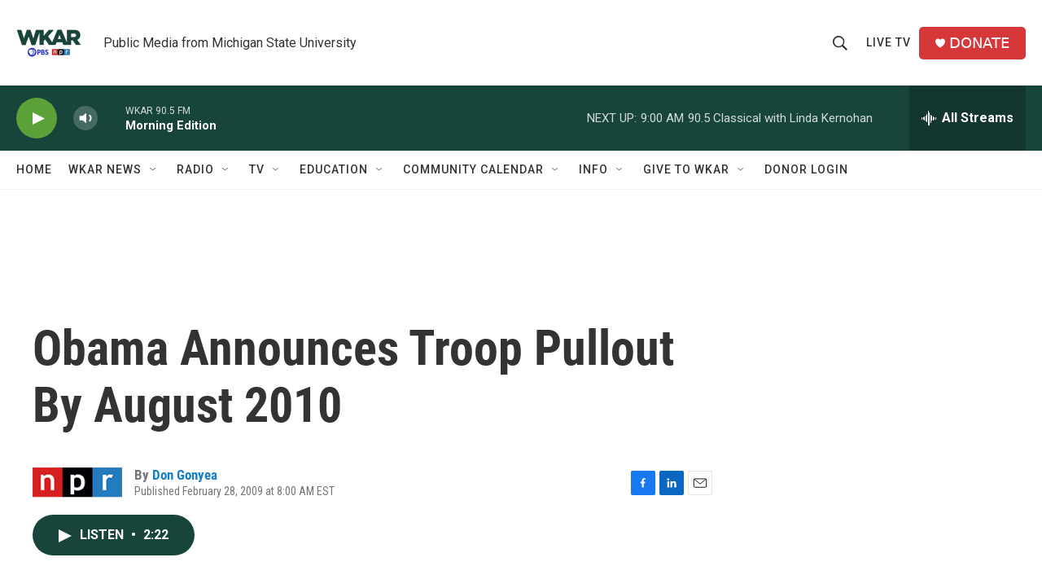

--- FILE ---
content_type: text/html; charset=utf-8
request_url: https://www.google.com/recaptcha/api2/aframe
body_size: 266
content:
<!DOCTYPE HTML><html><head><meta http-equiv="content-type" content="text/html; charset=UTF-8"></head><body><script nonce="ccKlE7v3QBjPcrSTY2MLug">/** Anti-fraud and anti-abuse applications only. See google.com/recaptcha */ try{var clients={'sodar':'https://pagead2.googlesyndication.com/pagead/sodar?'};window.addEventListener("message",function(a){try{if(a.source===window.parent){var b=JSON.parse(a.data);var c=clients[b['id']];if(c){var d=document.createElement('img');d.src=c+b['params']+'&rc='+(localStorage.getItem("rc::a")?sessionStorage.getItem("rc::b"):"");window.document.body.appendChild(d);sessionStorage.setItem("rc::e",parseInt(sessionStorage.getItem("rc::e")||0)+1);localStorage.setItem("rc::h",'1768567326096');}}}catch(b){}});window.parent.postMessage("_grecaptcha_ready", "*");}catch(b){}</script></body></html>